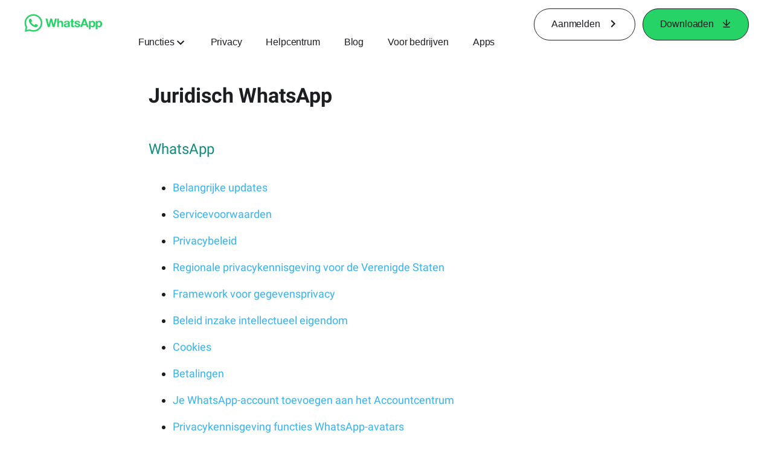

--- FILE ---
content_type: application/x-javascript; charset=utf-8
request_url: https://www.whatsapp.com/ajax/bz?__a=1&__ccg=UNKNOWN&__dyn=7xe6E5aQ1PyUbFp41twpUnwgU29zE6u7E3rw5ux609vCwjE1EE2Cw8G0um4o5-0me0sy0ny0RE2Jw8W1uw2oE17U2ZwrU1Xo1UU3jwea&__hs=20473.BP%3Awhatsapp_www_pkg.2.0...0&__hsi=7597572667594007355&__req=1&__rev=1032202788&__s=hh4xb8%3A8lkpro%3Ay5r5f9&__user=0&dpr=2&jazoest=2853&lsd=AdEMZt36Ji4
body_size: -1795
content:
for (;;);{"__ar":1,"rid":"AL2ngcFyWbBfsNkRx6Ir-G1","payload":null,"lid":"7597572678850257094"}